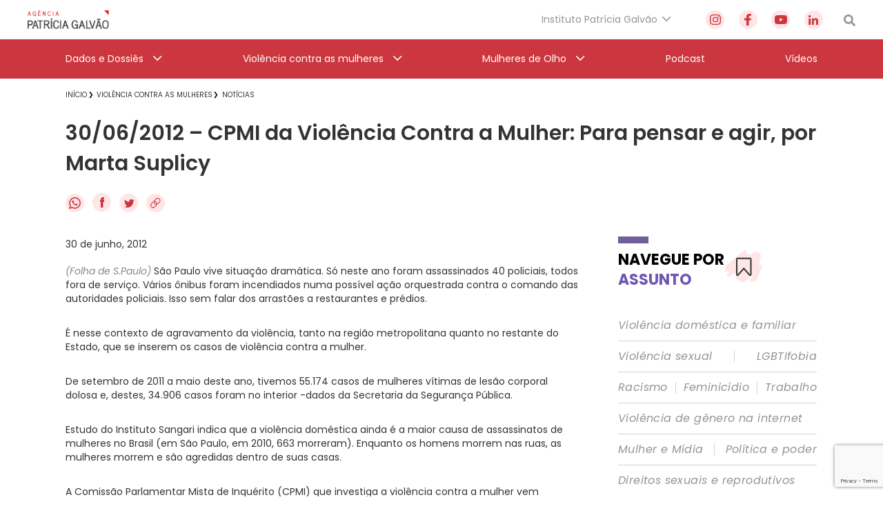

--- FILE ---
content_type: text/html; charset=utf-8
request_url: https://www.google.com/recaptcha/api2/anchor?ar=1&k=6Lc8caAUAAAAABNwSNV9v1kWA3x0SUHSKLrqLvqp&co=aHR0cHM6Ly9hZ2VuY2lhcGF0cmljaWFnYWx2YW8ub3JnLmJyOjQ0Mw..&hl=en&v=PoyoqOPhxBO7pBk68S4YbpHZ&size=invisible&anchor-ms=20000&execute-ms=30000&cb=5u5g5u4f7e8y
body_size: 48840
content:
<!DOCTYPE HTML><html dir="ltr" lang="en"><head><meta http-equiv="Content-Type" content="text/html; charset=UTF-8">
<meta http-equiv="X-UA-Compatible" content="IE=edge">
<title>reCAPTCHA</title>
<style type="text/css">
/* cyrillic-ext */
@font-face {
  font-family: 'Roboto';
  font-style: normal;
  font-weight: 400;
  font-stretch: 100%;
  src: url(//fonts.gstatic.com/s/roboto/v48/KFO7CnqEu92Fr1ME7kSn66aGLdTylUAMa3GUBHMdazTgWw.woff2) format('woff2');
  unicode-range: U+0460-052F, U+1C80-1C8A, U+20B4, U+2DE0-2DFF, U+A640-A69F, U+FE2E-FE2F;
}
/* cyrillic */
@font-face {
  font-family: 'Roboto';
  font-style: normal;
  font-weight: 400;
  font-stretch: 100%;
  src: url(//fonts.gstatic.com/s/roboto/v48/KFO7CnqEu92Fr1ME7kSn66aGLdTylUAMa3iUBHMdazTgWw.woff2) format('woff2');
  unicode-range: U+0301, U+0400-045F, U+0490-0491, U+04B0-04B1, U+2116;
}
/* greek-ext */
@font-face {
  font-family: 'Roboto';
  font-style: normal;
  font-weight: 400;
  font-stretch: 100%;
  src: url(//fonts.gstatic.com/s/roboto/v48/KFO7CnqEu92Fr1ME7kSn66aGLdTylUAMa3CUBHMdazTgWw.woff2) format('woff2');
  unicode-range: U+1F00-1FFF;
}
/* greek */
@font-face {
  font-family: 'Roboto';
  font-style: normal;
  font-weight: 400;
  font-stretch: 100%;
  src: url(//fonts.gstatic.com/s/roboto/v48/KFO7CnqEu92Fr1ME7kSn66aGLdTylUAMa3-UBHMdazTgWw.woff2) format('woff2');
  unicode-range: U+0370-0377, U+037A-037F, U+0384-038A, U+038C, U+038E-03A1, U+03A3-03FF;
}
/* math */
@font-face {
  font-family: 'Roboto';
  font-style: normal;
  font-weight: 400;
  font-stretch: 100%;
  src: url(//fonts.gstatic.com/s/roboto/v48/KFO7CnqEu92Fr1ME7kSn66aGLdTylUAMawCUBHMdazTgWw.woff2) format('woff2');
  unicode-range: U+0302-0303, U+0305, U+0307-0308, U+0310, U+0312, U+0315, U+031A, U+0326-0327, U+032C, U+032F-0330, U+0332-0333, U+0338, U+033A, U+0346, U+034D, U+0391-03A1, U+03A3-03A9, U+03B1-03C9, U+03D1, U+03D5-03D6, U+03F0-03F1, U+03F4-03F5, U+2016-2017, U+2034-2038, U+203C, U+2040, U+2043, U+2047, U+2050, U+2057, U+205F, U+2070-2071, U+2074-208E, U+2090-209C, U+20D0-20DC, U+20E1, U+20E5-20EF, U+2100-2112, U+2114-2115, U+2117-2121, U+2123-214F, U+2190, U+2192, U+2194-21AE, U+21B0-21E5, U+21F1-21F2, U+21F4-2211, U+2213-2214, U+2216-22FF, U+2308-230B, U+2310, U+2319, U+231C-2321, U+2336-237A, U+237C, U+2395, U+239B-23B7, U+23D0, U+23DC-23E1, U+2474-2475, U+25AF, U+25B3, U+25B7, U+25BD, U+25C1, U+25CA, U+25CC, U+25FB, U+266D-266F, U+27C0-27FF, U+2900-2AFF, U+2B0E-2B11, U+2B30-2B4C, U+2BFE, U+3030, U+FF5B, U+FF5D, U+1D400-1D7FF, U+1EE00-1EEFF;
}
/* symbols */
@font-face {
  font-family: 'Roboto';
  font-style: normal;
  font-weight: 400;
  font-stretch: 100%;
  src: url(//fonts.gstatic.com/s/roboto/v48/KFO7CnqEu92Fr1ME7kSn66aGLdTylUAMaxKUBHMdazTgWw.woff2) format('woff2');
  unicode-range: U+0001-000C, U+000E-001F, U+007F-009F, U+20DD-20E0, U+20E2-20E4, U+2150-218F, U+2190, U+2192, U+2194-2199, U+21AF, U+21E6-21F0, U+21F3, U+2218-2219, U+2299, U+22C4-22C6, U+2300-243F, U+2440-244A, U+2460-24FF, U+25A0-27BF, U+2800-28FF, U+2921-2922, U+2981, U+29BF, U+29EB, U+2B00-2BFF, U+4DC0-4DFF, U+FFF9-FFFB, U+10140-1018E, U+10190-1019C, U+101A0, U+101D0-101FD, U+102E0-102FB, U+10E60-10E7E, U+1D2C0-1D2D3, U+1D2E0-1D37F, U+1F000-1F0FF, U+1F100-1F1AD, U+1F1E6-1F1FF, U+1F30D-1F30F, U+1F315, U+1F31C, U+1F31E, U+1F320-1F32C, U+1F336, U+1F378, U+1F37D, U+1F382, U+1F393-1F39F, U+1F3A7-1F3A8, U+1F3AC-1F3AF, U+1F3C2, U+1F3C4-1F3C6, U+1F3CA-1F3CE, U+1F3D4-1F3E0, U+1F3ED, U+1F3F1-1F3F3, U+1F3F5-1F3F7, U+1F408, U+1F415, U+1F41F, U+1F426, U+1F43F, U+1F441-1F442, U+1F444, U+1F446-1F449, U+1F44C-1F44E, U+1F453, U+1F46A, U+1F47D, U+1F4A3, U+1F4B0, U+1F4B3, U+1F4B9, U+1F4BB, U+1F4BF, U+1F4C8-1F4CB, U+1F4D6, U+1F4DA, U+1F4DF, U+1F4E3-1F4E6, U+1F4EA-1F4ED, U+1F4F7, U+1F4F9-1F4FB, U+1F4FD-1F4FE, U+1F503, U+1F507-1F50B, U+1F50D, U+1F512-1F513, U+1F53E-1F54A, U+1F54F-1F5FA, U+1F610, U+1F650-1F67F, U+1F687, U+1F68D, U+1F691, U+1F694, U+1F698, U+1F6AD, U+1F6B2, U+1F6B9-1F6BA, U+1F6BC, U+1F6C6-1F6CF, U+1F6D3-1F6D7, U+1F6E0-1F6EA, U+1F6F0-1F6F3, U+1F6F7-1F6FC, U+1F700-1F7FF, U+1F800-1F80B, U+1F810-1F847, U+1F850-1F859, U+1F860-1F887, U+1F890-1F8AD, U+1F8B0-1F8BB, U+1F8C0-1F8C1, U+1F900-1F90B, U+1F93B, U+1F946, U+1F984, U+1F996, U+1F9E9, U+1FA00-1FA6F, U+1FA70-1FA7C, U+1FA80-1FA89, U+1FA8F-1FAC6, U+1FACE-1FADC, U+1FADF-1FAE9, U+1FAF0-1FAF8, U+1FB00-1FBFF;
}
/* vietnamese */
@font-face {
  font-family: 'Roboto';
  font-style: normal;
  font-weight: 400;
  font-stretch: 100%;
  src: url(//fonts.gstatic.com/s/roboto/v48/KFO7CnqEu92Fr1ME7kSn66aGLdTylUAMa3OUBHMdazTgWw.woff2) format('woff2');
  unicode-range: U+0102-0103, U+0110-0111, U+0128-0129, U+0168-0169, U+01A0-01A1, U+01AF-01B0, U+0300-0301, U+0303-0304, U+0308-0309, U+0323, U+0329, U+1EA0-1EF9, U+20AB;
}
/* latin-ext */
@font-face {
  font-family: 'Roboto';
  font-style: normal;
  font-weight: 400;
  font-stretch: 100%;
  src: url(//fonts.gstatic.com/s/roboto/v48/KFO7CnqEu92Fr1ME7kSn66aGLdTylUAMa3KUBHMdazTgWw.woff2) format('woff2');
  unicode-range: U+0100-02BA, U+02BD-02C5, U+02C7-02CC, U+02CE-02D7, U+02DD-02FF, U+0304, U+0308, U+0329, U+1D00-1DBF, U+1E00-1E9F, U+1EF2-1EFF, U+2020, U+20A0-20AB, U+20AD-20C0, U+2113, U+2C60-2C7F, U+A720-A7FF;
}
/* latin */
@font-face {
  font-family: 'Roboto';
  font-style: normal;
  font-weight: 400;
  font-stretch: 100%;
  src: url(//fonts.gstatic.com/s/roboto/v48/KFO7CnqEu92Fr1ME7kSn66aGLdTylUAMa3yUBHMdazQ.woff2) format('woff2');
  unicode-range: U+0000-00FF, U+0131, U+0152-0153, U+02BB-02BC, U+02C6, U+02DA, U+02DC, U+0304, U+0308, U+0329, U+2000-206F, U+20AC, U+2122, U+2191, U+2193, U+2212, U+2215, U+FEFF, U+FFFD;
}
/* cyrillic-ext */
@font-face {
  font-family: 'Roboto';
  font-style: normal;
  font-weight: 500;
  font-stretch: 100%;
  src: url(//fonts.gstatic.com/s/roboto/v48/KFO7CnqEu92Fr1ME7kSn66aGLdTylUAMa3GUBHMdazTgWw.woff2) format('woff2');
  unicode-range: U+0460-052F, U+1C80-1C8A, U+20B4, U+2DE0-2DFF, U+A640-A69F, U+FE2E-FE2F;
}
/* cyrillic */
@font-face {
  font-family: 'Roboto';
  font-style: normal;
  font-weight: 500;
  font-stretch: 100%;
  src: url(//fonts.gstatic.com/s/roboto/v48/KFO7CnqEu92Fr1ME7kSn66aGLdTylUAMa3iUBHMdazTgWw.woff2) format('woff2');
  unicode-range: U+0301, U+0400-045F, U+0490-0491, U+04B0-04B1, U+2116;
}
/* greek-ext */
@font-face {
  font-family: 'Roboto';
  font-style: normal;
  font-weight: 500;
  font-stretch: 100%;
  src: url(//fonts.gstatic.com/s/roboto/v48/KFO7CnqEu92Fr1ME7kSn66aGLdTylUAMa3CUBHMdazTgWw.woff2) format('woff2');
  unicode-range: U+1F00-1FFF;
}
/* greek */
@font-face {
  font-family: 'Roboto';
  font-style: normal;
  font-weight: 500;
  font-stretch: 100%;
  src: url(//fonts.gstatic.com/s/roboto/v48/KFO7CnqEu92Fr1ME7kSn66aGLdTylUAMa3-UBHMdazTgWw.woff2) format('woff2');
  unicode-range: U+0370-0377, U+037A-037F, U+0384-038A, U+038C, U+038E-03A1, U+03A3-03FF;
}
/* math */
@font-face {
  font-family: 'Roboto';
  font-style: normal;
  font-weight: 500;
  font-stretch: 100%;
  src: url(//fonts.gstatic.com/s/roboto/v48/KFO7CnqEu92Fr1ME7kSn66aGLdTylUAMawCUBHMdazTgWw.woff2) format('woff2');
  unicode-range: U+0302-0303, U+0305, U+0307-0308, U+0310, U+0312, U+0315, U+031A, U+0326-0327, U+032C, U+032F-0330, U+0332-0333, U+0338, U+033A, U+0346, U+034D, U+0391-03A1, U+03A3-03A9, U+03B1-03C9, U+03D1, U+03D5-03D6, U+03F0-03F1, U+03F4-03F5, U+2016-2017, U+2034-2038, U+203C, U+2040, U+2043, U+2047, U+2050, U+2057, U+205F, U+2070-2071, U+2074-208E, U+2090-209C, U+20D0-20DC, U+20E1, U+20E5-20EF, U+2100-2112, U+2114-2115, U+2117-2121, U+2123-214F, U+2190, U+2192, U+2194-21AE, U+21B0-21E5, U+21F1-21F2, U+21F4-2211, U+2213-2214, U+2216-22FF, U+2308-230B, U+2310, U+2319, U+231C-2321, U+2336-237A, U+237C, U+2395, U+239B-23B7, U+23D0, U+23DC-23E1, U+2474-2475, U+25AF, U+25B3, U+25B7, U+25BD, U+25C1, U+25CA, U+25CC, U+25FB, U+266D-266F, U+27C0-27FF, U+2900-2AFF, U+2B0E-2B11, U+2B30-2B4C, U+2BFE, U+3030, U+FF5B, U+FF5D, U+1D400-1D7FF, U+1EE00-1EEFF;
}
/* symbols */
@font-face {
  font-family: 'Roboto';
  font-style: normal;
  font-weight: 500;
  font-stretch: 100%;
  src: url(//fonts.gstatic.com/s/roboto/v48/KFO7CnqEu92Fr1ME7kSn66aGLdTylUAMaxKUBHMdazTgWw.woff2) format('woff2');
  unicode-range: U+0001-000C, U+000E-001F, U+007F-009F, U+20DD-20E0, U+20E2-20E4, U+2150-218F, U+2190, U+2192, U+2194-2199, U+21AF, U+21E6-21F0, U+21F3, U+2218-2219, U+2299, U+22C4-22C6, U+2300-243F, U+2440-244A, U+2460-24FF, U+25A0-27BF, U+2800-28FF, U+2921-2922, U+2981, U+29BF, U+29EB, U+2B00-2BFF, U+4DC0-4DFF, U+FFF9-FFFB, U+10140-1018E, U+10190-1019C, U+101A0, U+101D0-101FD, U+102E0-102FB, U+10E60-10E7E, U+1D2C0-1D2D3, U+1D2E0-1D37F, U+1F000-1F0FF, U+1F100-1F1AD, U+1F1E6-1F1FF, U+1F30D-1F30F, U+1F315, U+1F31C, U+1F31E, U+1F320-1F32C, U+1F336, U+1F378, U+1F37D, U+1F382, U+1F393-1F39F, U+1F3A7-1F3A8, U+1F3AC-1F3AF, U+1F3C2, U+1F3C4-1F3C6, U+1F3CA-1F3CE, U+1F3D4-1F3E0, U+1F3ED, U+1F3F1-1F3F3, U+1F3F5-1F3F7, U+1F408, U+1F415, U+1F41F, U+1F426, U+1F43F, U+1F441-1F442, U+1F444, U+1F446-1F449, U+1F44C-1F44E, U+1F453, U+1F46A, U+1F47D, U+1F4A3, U+1F4B0, U+1F4B3, U+1F4B9, U+1F4BB, U+1F4BF, U+1F4C8-1F4CB, U+1F4D6, U+1F4DA, U+1F4DF, U+1F4E3-1F4E6, U+1F4EA-1F4ED, U+1F4F7, U+1F4F9-1F4FB, U+1F4FD-1F4FE, U+1F503, U+1F507-1F50B, U+1F50D, U+1F512-1F513, U+1F53E-1F54A, U+1F54F-1F5FA, U+1F610, U+1F650-1F67F, U+1F687, U+1F68D, U+1F691, U+1F694, U+1F698, U+1F6AD, U+1F6B2, U+1F6B9-1F6BA, U+1F6BC, U+1F6C6-1F6CF, U+1F6D3-1F6D7, U+1F6E0-1F6EA, U+1F6F0-1F6F3, U+1F6F7-1F6FC, U+1F700-1F7FF, U+1F800-1F80B, U+1F810-1F847, U+1F850-1F859, U+1F860-1F887, U+1F890-1F8AD, U+1F8B0-1F8BB, U+1F8C0-1F8C1, U+1F900-1F90B, U+1F93B, U+1F946, U+1F984, U+1F996, U+1F9E9, U+1FA00-1FA6F, U+1FA70-1FA7C, U+1FA80-1FA89, U+1FA8F-1FAC6, U+1FACE-1FADC, U+1FADF-1FAE9, U+1FAF0-1FAF8, U+1FB00-1FBFF;
}
/* vietnamese */
@font-face {
  font-family: 'Roboto';
  font-style: normal;
  font-weight: 500;
  font-stretch: 100%;
  src: url(//fonts.gstatic.com/s/roboto/v48/KFO7CnqEu92Fr1ME7kSn66aGLdTylUAMa3OUBHMdazTgWw.woff2) format('woff2');
  unicode-range: U+0102-0103, U+0110-0111, U+0128-0129, U+0168-0169, U+01A0-01A1, U+01AF-01B0, U+0300-0301, U+0303-0304, U+0308-0309, U+0323, U+0329, U+1EA0-1EF9, U+20AB;
}
/* latin-ext */
@font-face {
  font-family: 'Roboto';
  font-style: normal;
  font-weight: 500;
  font-stretch: 100%;
  src: url(//fonts.gstatic.com/s/roboto/v48/KFO7CnqEu92Fr1ME7kSn66aGLdTylUAMa3KUBHMdazTgWw.woff2) format('woff2');
  unicode-range: U+0100-02BA, U+02BD-02C5, U+02C7-02CC, U+02CE-02D7, U+02DD-02FF, U+0304, U+0308, U+0329, U+1D00-1DBF, U+1E00-1E9F, U+1EF2-1EFF, U+2020, U+20A0-20AB, U+20AD-20C0, U+2113, U+2C60-2C7F, U+A720-A7FF;
}
/* latin */
@font-face {
  font-family: 'Roboto';
  font-style: normal;
  font-weight: 500;
  font-stretch: 100%;
  src: url(//fonts.gstatic.com/s/roboto/v48/KFO7CnqEu92Fr1ME7kSn66aGLdTylUAMa3yUBHMdazQ.woff2) format('woff2');
  unicode-range: U+0000-00FF, U+0131, U+0152-0153, U+02BB-02BC, U+02C6, U+02DA, U+02DC, U+0304, U+0308, U+0329, U+2000-206F, U+20AC, U+2122, U+2191, U+2193, U+2212, U+2215, U+FEFF, U+FFFD;
}
/* cyrillic-ext */
@font-face {
  font-family: 'Roboto';
  font-style: normal;
  font-weight: 900;
  font-stretch: 100%;
  src: url(//fonts.gstatic.com/s/roboto/v48/KFO7CnqEu92Fr1ME7kSn66aGLdTylUAMa3GUBHMdazTgWw.woff2) format('woff2');
  unicode-range: U+0460-052F, U+1C80-1C8A, U+20B4, U+2DE0-2DFF, U+A640-A69F, U+FE2E-FE2F;
}
/* cyrillic */
@font-face {
  font-family: 'Roboto';
  font-style: normal;
  font-weight: 900;
  font-stretch: 100%;
  src: url(//fonts.gstatic.com/s/roboto/v48/KFO7CnqEu92Fr1ME7kSn66aGLdTylUAMa3iUBHMdazTgWw.woff2) format('woff2');
  unicode-range: U+0301, U+0400-045F, U+0490-0491, U+04B0-04B1, U+2116;
}
/* greek-ext */
@font-face {
  font-family: 'Roboto';
  font-style: normal;
  font-weight: 900;
  font-stretch: 100%;
  src: url(//fonts.gstatic.com/s/roboto/v48/KFO7CnqEu92Fr1ME7kSn66aGLdTylUAMa3CUBHMdazTgWw.woff2) format('woff2');
  unicode-range: U+1F00-1FFF;
}
/* greek */
@font-face {
  font-family: 'Roboto';
  font-style: normal;
  font-weight: 900;
  font-stretch: 100%;
  src: url(//fonts.gstatic.com/s/roboto/v48/KFO7CnqEu92Fr1ME7kSn66aGLdTylUAMa3-UBHMdazTgWw.woff2) format('woff2');
  unicode-range: U+0370-0377, U+037A-037F, U+0384-038A, U+038C, U+038E-03A1, U+03A3-03FF;
}
/* math */
@font-face {
  font-family: 'Roboto';
  font-style: normal;
  font-weight: 900;
  font-stretch: 100%;
  src: url(//fonts.gstatic.com/s/roboto/v48/KFO7CnqEu92Fr1ME7kSn66aGLdTylUAMawCUBHMdazTgWw.woff2) format('woff2');
  unicode-range: U+0302-0303, U+0305, U+0307-0308, U+0310, U+0312, U+0315, U+031A, U+0326-0327, U+032C, U+032F-0330, U+0332-0333, U+0338, U+033A, U+0346, U+034D, U+0391-03A1, U+03A3-03A9, U+03B1-03C9, U+03D1, U+03D5-03D6, U+03F0-03F1, U+03F4-03F5, U+2016-2017, U+2034-2038, U+203C, U+2040, U+2043, U+2047, U+2050, U+2057, U+205F, U+2070-2071, U+2074-208E, U+2090-209C, U+20D0-20DC, U+20E1, U+20E5-20EF, U+2100-2112, U+2114-2115, U+2117-2121, U+2123-214F, U+2190, U+2192, U+2194-21AE, U+21B0-21E5, U+21F1-21F2, U+21F4-2211, U+2213-2214, U+2216-22FF, U+2308-230B, U+2310, U+2319, U+231C-2321, U+2336-237A, U+237C, U+2395, U+239B-23B7, U+23D0, U+23DC-23E1, U+2474-2475, U+25AF, U+25B3, U+25B7, U+25BD, U+25C1, U+25CA, U+25CC, U+25FB, U+266D-266F, U+27C0-27FF, U+2900-2AFF, U+2B0E-2B11, U+2B30-2B4C, U+2BFE, U+3030, U+FF5B, U+FF5D, U+1D400-1D7FF, U+1EE00-1EEFF;
}
/* symbols */
@font-face {
  font-family: 'Roboto';
  font-style: normal;
  font-weight: 900;
  font-stretch: 100%;
  src: url(//fonts.gstatic.com/s/roboto/v48/KFO7CnqEu92Fr1ME7kSn66aGLdTylUAMaxKUBHMdazTgWw.woff2) format('woff2');
  unicode-range: U+0001-000C, U+000E-001F, U+007F-009F, U+20DD-20E0, U+20E2-20E4, U+2150-218F, U+2190, U+2192, U+2194-2199, U+21AF, U+21E6-21F0, U+21F3, U+2218-2219, U+2299, U+22C4-22C6, U+2300-243F, U+2440-244A, U+2460-24FF, U+25A0-27BF, U+2800-28FF, U+2921-2922, U+2981, U+29BF, U+29EB, U+2B00-2BFF, U+4DC0-4DFF, U+FFF9-FFFB, U+10140-1018E, U+10190-1019C, U+101A0, U+101D0-101FD, U+102E0-102FB, U+10E60-10E7E, U+1D2C0-1D2D3, U+1D2E0-1D37F, U+1F000-1F0FF, U+1F100-1F1AD, U+1F1E6-1F1FF, U+1F30D-1F30F, U+1F315, U+1F31C, U+1F31E, U+1F320-1F32C, U+1F336, U+1F378, U+1F37D, U+1F382, U+1F393-1F39F, U+1F3A7-1F3A8, U+1F3AC-1F3AF, U+1F3C2, U+1F3C4-1F3C6, U+1F3CA-1F3CE, U+1F3D4-1F3E0, U+1F3ED, U+1F3F1-1F3F3, U+1F3F5-1F3F7, U+1F408, U+1F415, U+1F41F, U+1F426, U+1F43F, U+1F441-1F442, U+1F444, U+1F446-1F449, U+1F44C-1F44E, U+1F453, U+1F46A, U+1F47D, U+1F4A3, U+1F4B0, U+1F4B3, U+1F4B9, U+1F4BB, U+1F4BF, U+1F4C8-1F4CB, U+1F4D6, U+1F4DA, U+1F4DF, U+1F4E3-1F4E6, U+1F4EA-1F4ED, U+1F4F7, U+1F4F9-1F4FB, U+1F4FD-1F4FE, U+1F503, U+1F507-1F50B, U+1F50D, U+1F512-1F513, U+1F53E-1F54A, U+1F54F-1F5FA, U+1F610, U+1F650-1F67F, U+1F687, U+1F68D, U+1F691, U+1F694, U+1F698, U+1F6AD, U+1F6B2, U+1F6B9-1F6BA, U+1F6BC, U+1F6C6-1F6CF, U+1F6D3-1F6D7, U+1F6E0-1F6EA, U+1F6F0-1F6F3, U+1F6F7-1F6FC, U+1F700-1F7FF, U+1F800-1F80B, U+1F810-1F847, U+1F850-1F859, U+1F860-1F887, U+1F890-1F8AD, U+1F8B0-1F8BB, U+1F8C0-1F8C1, U+1F900-1F90B, U+1F93B, U+1F946, U+1F984, U+1F996, U+1F9E9, U+1FA00-1FA6F, U+1FA70-1FA7C, U+1FA80-1FA89, U+1FA8F-1FAC6, U+1FACE-1FADC, U+1FADF-1FAE9, U+1FAF0-1FAF8, U+1FB00-1FBFF;
}
/* vietnamese */
@font-face {
  font-family: 'Roboto';
  font-style: normal;
  font-weight: 900;
  font-stretch: 100%;
  src: url(//fonts.gstatic.com/s/roboto/v48/KFO7CnqEu92Fr1ME7kSn66aGLdTylUAMa3OUBHMdazTgWw.woff2) format('woff2');
  unicode-range: U+0102-0103, U+0110-0111, U+0128-0129, U+0168-0169, U+01A0-01A1, U+01AF-01B0, U+0300-0301, U+0303-0304, U+0308-0309, U+0323, U+0329, U+1EA0-1EF9, U+20AB;
}
/* latin-ext */
@font-face {
  font-family: 'Roboto';
  font-style: normal;
  font-weight: 900;
  font-stretch: 100%;
  src: url(//fonts.gstatic.com/s/roboto/v48/KFO7CnqEu92Fr1ME7kSn66aGLdTylUAMa3KUBHMdazTgWw.woff2) format('woff2');
  unicode-range: U+0100-02BA, U+02BD-02C5, U+02C7-02CC, U+02CE-02D7, U+02DD-02FF, U+0304, U+0308, U+0329, U+1D00-1DBF, U+1E00-1E9F, U+1EF2-1EFF, U+2020, U+20A0-20AB, U+20AD-20C0, U+2113, U+2C60-2C7F, U+A720-A7FF;
}
/* latin */
@font-face {
  font-family: 'Roboto';
  font-style: normal;
  font-weight: 900;
  font-stretch: 100%;
  src: url(//fonts.gstatic.com/s/roboto/v48/KFO7CnqEu92Fr1ME7kSn66aGLdTylUAMa3yUBHMdazQ.woff2) format('woff2');
  unicode-range: U+0000-00FF, U+0131, U+0152-0153, U+02BB-02BC, U+02C6, U+02DA, U+02DC, U+0304, U+0308, U+0329, U+2000-206F, U+20AC, U+2122, U+2191, U+2193, U+2212, U+2215, U+FEFF, U+FFFD;
}

</style>
<link rel="stylesheet" type="text/css" href="https://www.gstatic.com/recaptcha/releases/PoyoqOPhxBO7pBk68S4YbpHZ/styles__ltr.css">
<script nonce="nG0DMhcf0-c202eJAB-TCA" type="text/javascript">window['__recaptcha_api'] = 'https://www.google.com/recaptcha/api2/';</script>
<script type="text/javascript" src="https://www.gstatic.com/recaptcha/releases/PoyoqOPhxBO7pBk68S4YbpHZ/recaptcha__en.js" nonce="nG0DMhcf0-c202eJAB-TCA">
      
    </script></head>
<body><div id="rc-anchor-alert" class="rc-anchor-alert"></div>
<input type="hidden" id="recaptcha-token" value="[base64]">
<script type="text/javascript" nonce="nG0DMhcf0-c202eJAB-TCA">
      recaptcha.anchor.Main.init("[\x22ainput\x22,[\x22bgdata\x22,\x22\x22,\[base64]/[base64]/MjU1Ong/[base64]/[base64]/[base64]/[base64]/[base64]/[base64]/[base64]/[base64]/[base64]/[base64]/[base64]/[base64]/[base64]/[base64]/[base64]\\u003d\x22,\[base64]\\u003d\\u003d\x22,\[base64]/DlMK6BnAPw5zCtMOUw5kldA9dYH/ClTJow77CnMKPYHzClnV7BwrDtXfDgMKdMTtYKVjDmlBsw7w1wrzCmsONwpjDg2TDrcKrJMOnw7TCrjA/wr/Cok7DuVAJeEnDsTN/wrMWO8O3w70gw55Gwqgtw5ECw65GLMKJw7waw5zDqSUzGzjCi8KWYsOCPcOPw6wjJcO7bD/Cv1USwrfCjjvDkGx9wqcUw58VDDwdEwzDujTDmsOYEcOAQxfDm8Kyw5VjCxJIw7PCtcKlRSzDqwlgw7rDrMKIwovCgsKJV8KTc0pTWQZowrgcwrJGw6RpwobCnGLDo1nDhghtw4/DtFE4w4p6R0xTw5/Cri7DuMKgNy5dGHLDkWPChMKqKlrCpsOVw4RGEDYfwrwkf8K2HMKJwp1Iw6YdcMO0YcKOwq1Awr3CnHPCmsKuwqsQUMK/[base64]/Ct3bCpMKaOXXCpErCtgxYwqnDgULCicOjwovCgRJfRMK3V8K3w79mYMKsw7MQacKPwo/CsANhYCsXGEHDlyh7woQ6TUIeTzMkw50RwrXDtxFcJ8OeZDvDpT3CnG/DucKSYcKHw7RBVQ4UwqQbV1MlRsOxRXMlwq3DuzBtwopXV8KHDi0wAcOzw5HDksOOwqrDusONZsOlwoAYTcKXw7vDpsOjwq/Dn1kBfgrDsEkHwqXCjW3DozA3wpYMCsO/[base64]/CjQnDhnlnd8KFw4gmW8K1woQWTlbDosOEGhV4EsKtw7rDiAXCmA0XJl97w5DChsOGQsO2w4U2woJbwq4zw49URsKKw5bDmcOcAAPCscOEwqnClMObAmvCqsOUwq/Cn3bDoE7Dj8OYdzwLSMKrw7tEwoXDjgPDtMOOIcKHfTvCoVPDrsKmGcOydHczw401S8OhwqwsMMO9IxICwrzDjcOcwqcHw7cMXVbDlmU8wojDq8KzwpXDksKdwoRMGBjCmsKlcjRRw4PCkMOHMQcgGcOwwo/CrD/DpcO+d2krwpzCusKCFcOKUUvChcOCw4zCg8KJw53Dk1ZLw6dUdTxow6hYeVgyOFPDqcOOPmDCtXTDmH/DuMOzMH/ChcKMGx7CoVvDnlJZJMOowoHCkmnDimYGFATDmFHDg8K0wosnKGMgV8OkQ8KnwoHCiMO5JQHDjyLCgcOiG8O1wrjDqcK0U0DDrHjDpC9Xwp/Ck8OtFsOdIQJQS1bCicK+FsO3A8KiJ2/Ch8KsLsKdawjDtwXDs8OsAMKTwoBNwqHCrcKIw5LDoho/PnfDmGlnwrDCjsKLV8KVwqHDgS/Ck8KuwprDlsKXDGTClMOsCRw2w7Y9GXDCk8KWw7/DjcO3BEF1w7orworDi3Fvwp42cEXCmjs5w4HDmHTDkx/DtcKYcRrDt8ODwozDl8KDw7AKXSgEwrQ5SsOpU8OrWnDCtsKWw7TCoMO4PMKXwqINWcKZwpvCm8K/wqxeBMKJXsK5CSvCpsOVwp05wopRwqfDpFzCiMOkw4/CvEzDkcO2wpnDoMOAIMKiVAtJwqzChRQiLcK+wrvDtsOaw7PDqMOYCsKnw4PDv8OhLMO9wpfCssKiwrnDoS0fL0p2w6DCtDnDjycQw4VYFxxlw7Q2aMOfw683wrXDtMOBI8O5HiVObXHDuMOWBT0GdsKMwogjecKOw43DjFdlcsKlIMOMw7jDlh7Dj8Olw4x6PsO/[base64]/[base64]/w73Di8Kfw591wqvDp8Oiw7xRwogEwqIkw4LDp2tnw5wAw4bDhsKJwrPClhvCh2XDuCLDsxHDjsOKwq/CksKhwqJALQIRL2wzaFrChSrDo8OVwqnDl8KaQMKhw5VNLyfCshYrDQvDjlRuasO8N8OrA2/[base64]/CrgLCoMOvwpYJfAldwqTDk8K3DMOXJsKRwoLCvMKaEFRUMBXCv2LCqMOhQcOYYsKwBFPCqsO/S8O1CMKcCMOjwrzDjiXDoVYSUcOFwrXCrjrDt2Uywp/[base64]/DvMKJKCbCoSl8ExrCjnjDusKKElvCmUURwqPCm8Kmw6LCuiDCs2cfw57CpMOXwq8jw6PCosOGf8OjFsKkwpnCiMOhG28pIETCkMOYOsOhwpdQHMKvIm7Do8O+G8KpcTbDikvCsMOzw73ChEzCp8KuA8OSwqPCvzA1OD/CqwR5wo7DrsKlZMOYbcK5GMKowqTDl3bCicOSwpfCm8KrGUd0w5fCu8OgwoDCvjl/[base64]/Cjixbw7gUTxwhwoTCrcKCwqDCvcK9wrzDlsKDwpo7emE+YcKMw7UxSGtyOhRbM0DDvMKqwogTIMKvw50vS8KwQEbCsSPDssKlwpfDknQtw6/CtSNmOsKuworDkUMfRsOxQH/[base64]/MMKtCsKed8KmF8K1w6PDh28OwpDCrm57wqEJw6sYw73DgcK7wqTDkVzDsWvDgMOeajrDsB3Dg8OGD0clw7Zsw7/CoMOVwptID2TCssOIB2h2HFp5AcO3wrFbwp5bcysFwrUBwrLCkMOXwobDrcOiwqx1N8KKw4RGwrHDkMOhw6RdZcOzRTDDvMOYwpF/BsK0w4bCpsKDX8K3w64rw7Z+w5BJwqPDh8KNw44kw5LCllHDrUYDw4zDr1jCuTpKek3ClFvDpcOaw4jCt1/CnsKPw4TCuRvDvMK+ZsKdwpXCv8O9OE5LwqbDg8OjTWjDgkV2w5fDo1Maw7MWI0rCqR5Kw7xNDUPDskrDoEvDswJIGn1PHsOdw7IBGsK1T3HDv8Otwr/CtcKrHsOzfcKiwqbDgCTDs8KfQEI5w4nCqw7DmcKXEsO/SsOMw4zCt8KeSsKxwr3DgMK9XsOPw7vCn8Kewo7DucObQS9Sw77ClR/Cv8KYwpteO8Kgw5F+RsOcOcOAABTCvMODHsOSTMKsw40Ic8OVwpLDm08lwoofFGw3EsOaCWrCuVMQOsOiQcOmw5jCvgLCtHvDlzsww5zChGcdwoPDtCwpMAXCp8KNwroow4Y2Px/CsDFewrPCiSUPKETChMOkw6zDvBl3S8K8w6IIw5nCm8K7wo/Dl8OTPcKxwqcZIsOtfsK3asOfE2wmwrPCucKgKsKyPQYcKcOSOifClMOAw5M+emPDjU/DjwDCtsO5w7fDqDbCpyLCgcOjwokHw5JzwpUxw6/CusKOwo/CnRBew7x/XXDCg8KNwqZ3fVg+fl1LYU3DnsKAfwAQAwRkRcKbHMKPFMK9VUzCt8OnJibDsMKjHcKnw7vDvB1XDwQcwrwHVMODwrPChBFZD8OgVCvDnsOGwolBw6x/[base64]/[base64]/CnkESXXHCsxNnw5/Ckx98w57Cv8OhJhppQSDDlz3CkU5JaDd6w4V/wpovSsOFw4rCr8KcSEhew5tYQRzDjsOJwqJvwr9TwqzCvF3CksKeNBjCihl8WsOsZzDDigcCNcKJwqJCCFJeAMOvw65ED8KSG8OcQ2F2KA3Cp8KkQsKeZ0/CgsKFBHLCm1/CphAGwrPCgWMsEcK6w4fDn1Y5LAsMw7bDtsOqTTEXJsO8HMKGw4/CvTHDnMOqNMOBwo0BwpTCjMKmw7vComnDj1nCoMOyw6LCuxXCoFDCgsO3w6cEw7o6w7BuC04wwqPDsMOqw7Vvwr/DicOSZcOrwpJXMcOaw7pUYXDCp3Vnw7RKw7MVw7sgw5HCjsOoJF/ChX7Dvx/ChS3DmsOBwq7DjcOQAMO0ZMOZan49w54ow7bCh3vDgMOpNcOjwqN+w6DDnhh3EWfDkxvCnHhfwrLDq2gYXj/[base64]/AMOmfzFZw4rDjcKUAmrDpGg/cMO4wqMsfU1xPiTDvcK/w6JfQsK+HyLCnnjCp8Klw41Fwqk1wprDuHHDkkAtw6fChcKwwqp6OsKMScOyACjCs8OED1UKw6dLI1cYFkbCnsKnwoUtdk50McKzwpPConjDuMKnw6Vbw7lHwo7DisKgDU8OBMOPfUjDvTnCg8OfwrVAJGbDr8K/RXTCu8Kcw5pNw4NLwqliNUjDtsOzFMKSZMKyeUNawrTDqHMjLhvChndjKMKQUxV1wr/DssKxAm/DjsK0JcKtw6vCncOqGcOdwqEZwovDlcOkcMOEw7rCrcOPWsKZPgPClifCpUkORcK/[base64]/Dtx7Dmn3ClzbClsO/wpFDw4hWesKsw7F0aBluacK2BDRdAcOuw5FTwqjCklDDonXDuVvDtcKHwqvCk3XDt8KJwoTDnF/[base64]/CmcK9w7rCoMObMyF2w6HDvzIVXDXDvT/DoEoLwqJxwpbDu8ObKxZowpYqSsKoEkjDni1eKsKwwq/[base64]/FGfDr8KFw77CryN9eW4qwpwBGsKVOcK4fgDCj8OjwrbDicOxKMOTN1EKMGV/wo3CmQ0dw4PDo3jDmH0MwoPCncOiw7PDlynDqcK+AAsmBcKlwqLDqEJRwq3DnMO8wpHDlMKyFT/CkEBvLilgcBTDnFbCtXTDmHomwqwNw4jCv8OtXHk8wpTDncO/w7FlelPDjsOkY8OWD8KuQsKDw48jVx04w55ow7PDrWnDh8KsKcKkw6fDqsKSw7/[base64]/CvsK5w6AUwpRvwoHDjcKFe8OsPMOQNsKfDsKlw7U6GQ7Dq0jCssOkwoYoLMO/f8KPeCjDgcK8w40Bw53CvTLDhVHCtMKVw5x7w6YrUsKywp/CjcOBXsKeMcOuwrDDjzMwwpkUDgYOwptowphRw6puUwYAw6vDgwACJcKRwo9SwrnDih3CrwJyUHLDnlnCusO3wqJXwqHCjgrDr8ORwozCo8Ozdg92wq7CgcO/cMObw6HDsQrCo1HCn8KIw4nDmMONNiDDgFLCgF/DqsKnA8KbVhpAZ3kRworCvydsw7jDrsO8fcOtwoDDlGhmw7h7WMKVwohZFxxOCyzChnbCtU50TsOBw4dlQcOSwqg0RWLDlzAuw5bDlMOVPcODcMOKM8OxwqvDmsK6w70Xw4NrWcOtK3/[base64]/[base64]/Dj8Oiw7YAGMOhFw7DpcKjwr7DtMK1w6JuU05YNUsPwr/DrCBkw5pBPlzDjSvDncKrbMOfw5HDv1pFbGXCg3PDl1zCssOiPsKKw5DDoBPCjDTDgMO/[base64]/DiMOSwqkOw6HDukfDsMO1wonDnsOiw5/[base64]/w6o7w7bDqsKYD8KVYAQcAsO2w6oiaE/[base64]/wqLCiy8qw7xzBhrDuMO5EC/DoWfDpcObMMOnw6d4wo0/F8Orw5zDmsOqL3bCnCESMBnDixRywo0+w5zDukA6RFDCkEB9IsO9Ung0wocMCRZJwq7Dh8K3BE9Rwq1/wq93w44eEcOSU8O/w7rCjMKUwrrCssKhw6BHwpzDvl1PwqPDkDzCuMKPBynCoUDDicOmBMOGHiknw6oLw7d/OmfCnRQ7wqQow4EqN31VLcOBLcO4E8KET8OBw6Nnw7TCmMO/[base64]/DhMKuQjPDpsO6w6bDj8Koeys+UMKSw77ClXkgVhUnwqVKXHbDhm3Cqh9xa8O3w7Mvw7HCiWPDi2XDpBnDqW3DjwvDscOiCsKZTx1Dw70ZKWtXw6ogwr0HLcKwbRQqT3MDKA0awq7CkWLDsy7Cv8OYwqIEwps7wq/[base64]/[base64]/CjsKaHcOywpDDgMO+woZ9w6nDtMOaR27DuigFwpXDpcO/I3JPe8OqP23DiMOdwpV0w7rCj8OEwrYaw6fDoWF9wrJ3wrosw6gxfGTCv1/CnVjDl1zCpcOQRUzClnMSaMKYamDDncOew6BKXxtLIkd/JMKXw7XCv8OtbUbDkyACSU83VkfCniF9Zy5iYwgBUMKPNhnDtsOxKMO5wrvDicK5Y2Q8FBnCjcOFJcK/w7vDt3DDjULDvMOiw5DCnS9lWMKXwqXClSbCm27DusKSwpnDnsO0dEhzJ0HDsVg1VT5dD8K/wrHCs1VUaE1Ofy/Cv8OOVcOpYMOoPsKNCcOWwppfHDDDjcOfI1TDicKVw5lTEMOFw4ltwqrCjXV0wq3DqksWAcOvdMOVVMOhbGLCnmHDkR5ZwpzDhxDCn1E2OEfDqsK3P8KYWjfDgXh7K8OEw4tVNiHCnRZTw7JmwrnCmsKzwrlmWkrCtzTCjx85w6zDojMCwr/DpWppwo7Cknc5w4vCghUKwo0Kw4MUwqxIw4t/[base64]/[base64]/FiU4McKlwpPCsWXCmVLCgysSwrgywqPDlsOmBcKNMA/[base64]/DvWzCgUNKfhcCw7LCrsO0X1vDm2oJGB5KVcOmwqHDhwtmw4EPw5QrwpsHwr/CsMKTDnDCisKUwo0+w4XCs3sCw7lNOGEKa2rCgHLClHYRw4kJYMOXLAVzw6XCm8KTwq/CvCIdJsOSw7YdCGF0wpbChMKRwoHDvMOsw77CisOxw6/Ds8K0UE1Tw6rCjzFcfwDDnMKXXcOQw7PDtcKhw6Nyw7rDv8K6wqXCp8OLXHfCjTFpw4vCglDCl2nDtsOYw74SR8KvVcKOK1TCkQ4Rw5XCnsOHwrR4w6nDucKDwp7DqnU7dsO+wpbDjsOrw4pHYsK7RX/CmcK9NX3CjcOVVMKaB3FGdkVew7geUUpKbMOQPcKowqPClsOWw5BQU8OIf8KYSWdhcMK/[base64]/w5fCsUXDnAXDgMOhIiBNwrsKw7IwQDwjXmwqXxRxK8KxM8OTCsKJworCmDPCscOGw7F4Th5oYX/ClmsEw4nDs8Oqwr7CmnN4wpbDmAx/[base64]/[base64]/JsKEwqnDl8OTw4PDjcKfwoUgw5V8wrIDw5nDuFPDimbDhjDCrsKcw4XDlXNewrhzNMKOLMKYC8O8wrzCl8K+KcKIwqFpLHN7PcK7AMOMw6sew6ZAe8KYwqE/aQ8Hw4EoXsKIwq9twobDp0o8aSPDtsK2wp/CpsO9B2/Cg8OrwpUQwqQqw794H8OZdGQYfsKdTsKUDcKHNBDCgDY3w5XDuQcXwpUyw6s3w6bCoRcgN8Kmw4fDvmgQwoLCmmTCg8OhDlXCncK+B15YIAQDCcOSwr/Dt1vDusK1wpfDvSLDn8OSUnDDkSBzw754w5Y0w5/CoMKawp5XAcKHS0rChGrCokvCq0XCgwA+w53DuMOVIw4Bw7wfYcOzwoAZYsO5XkNIT8OqDsOiRcOwwq7DnGPCtlAzCcOxGAjCj8KowqPDi1hNwrVlL8OYPMO4w77Dhi0ow4HDvVUGw6TCrMKgwoDDrcO8wr/CrVTDljR7w7HCnQXDpsKuEH4zw6/DqcK9JnDCmsKHw7s8VHfCpGvDo8KmwobChUwDwo/CrEHCv8Ojw6oiwqY1w4nDlzsgEMKKw7bDsVp+JcOBe8OyPwzDssOxewzChcOAw4gPwogQJC7ChMO5w7EcScOnw758TsOlcMOEP8OAIjF5w7EZwphJw5jDr0/DsBXCsMOnwr/CrcKZGsKWw6jCpDXDl8ODecO7aFIpNz4cNsK9wojCmR4lwq7Ch1vCgBDCgRlfwpvDrcOYw4ttN2kNwpHCkkPDvMKyPV4SwrBER8K1w6kswqBVwoHDj1PDoBJdw5cTwp4Uw5fDo8KVwqnDlcKiw6kiK8Kmw7TCmGTDpsOvS3rClXPDqMOGOSLCu8KfSEHChMOLw44/ICQ4wo/[base64]/[base64]/Do8Ozw5fCi8OuCMKIw6thw4jCkCAtbcOfXMKUw7DDiMKgwprCmMKpO8KewrTChwJTwrdpwoh7QD3Di0bDlDtqVTMow7ECCsOHDMOxw6xEAMOSKsOrOVkxw6DCscKtw6HDonXDuA/DtHhww5RwwqUUwoLCrTogw4DDhhA1J8KEwr1qwrXDscKdw4QRwqEjIsKcAHvDg0Z7FMKoCQUGwqzCosO7Y8O0PVIIw7QcRMK6MsK/w6ZUwqPCs8KcT3Yuw7Ujw7zCuR3Cl8O8b8O4GjjDpcOgwoVNw4Ybw57DjXjDrmZyw5Q7CCDClRcpBMOgwprDskkDw5XCtsOdBGwTw6jCv8Ocw4LDv8OIcDdOwo0rwp/CsCARFBLDtTHCkcOmwo3CuDp7LcOeB8OhwqDDo2vCqBjChcKJOEovw7R/GUPDqsOMWsOPw5rDgWnCtsKEw4IiX19Gw57CrcOwwq15w7HCpn7DmgvDskdzw4bDgcKOw43DqMKCw7PCqwwnw7ctSMKeMi7ClSDDuFYnwqMyYlkSDsKuwrlEGVk0MGHCsi3Cj8KgfcK+VGHCshIYw71hw6jCt2FMw7gQSxXCp8KiwrRRwr/DpcK5a0ZAw5XDt8Kqw7MDMMKnw68Dw5jDosKKwp4ew7Zsw4DCvMOhey3Dtj7CjsK9PEcIw4JPCnLCr8KyNcO2wpRzw79IwrzDicK7wpFiwpHCicO6w7bCt21waAvCo8KOw67Dj3dhw5gqwoDCrl5mwp/Drk7DuMKXw75hw4/DmsOywqRIXMOPGsOnwqzCuMKuwo9ncyMEw5Z5wrjCriDCkWMQTxgZEVfCvMKPdsK8wqd/FsO0VcKUSwphU8OBAzMuwp1kw6Y+YsKWb8O7w6LCi2vCpysiPMK+wq/DpEEGZsKMDcO3MFM4w7LDlcO3P23DncKnw6QUUC3DhcKYw7dpQ8KmKCXDpFp5wq4jwoDDtMO0dsOdwojCgMKLwpHCvEJww63Ct8OyHGvCmsOJw78hMcOCF21CFMKSUMOvw5nDtXBxJ8OIasKpwp3CmgbCm8ONfcOKAFnClcK/OcKcw6IDQAQcb8OZG8O2w6fCgcKBwphBUsKTWcOqw6dRw6DDqcKQNFTDl1cawqpwTVhyw7zCkgLCisOMfXJTwpZRKk3CmMO2wrrDmsOlwqzCvMKjwrbCrRQ5wpTCtl7Ck8KFwogeei/DkMOywrLCvcOhwp5GwpHDtiwCDWDDrDjDuXUacG/Dqj4qwqXCniElNsOkB2JreMOfwofDk8OZwrLDg0c6G8K8F8KWIsOaw5wnEsKQGcKiwrvDrEPCtcO0wrNewpXCiR0CTFzCqcOWwptQSWctw7Qgw6phbsKUw4XCg0oDw74EHjPDr8K8w5xyw53DuMKnWMKJfQR8PysjWMO1wpHCqcK/GhZlw68Hw4vDtcOsw5dyw4DDuDorw4zCuSPCm1TCtMKiwpdUwr7Ck8OHwo0nwpjDocOhw67ChMOETcOlODnCrmEDwrrCtsK/[base64]/GBvCi8Kww4DCi8KCOm1eI35yD8ORw64hGxfCuCQOw5HDmnELwpQFw4DCs8OKB8OawpLDgMKRAirCgsOFQ8ONwrBOwojDs8KyOV/[base64]/DomN5wp44fAISJhE5wqfCjcKZwovDnMOrw7Nxw6UOPjkXwr47UFfCiMKdw7fDj8KIwqTDqz3DlRkbw5zCvMOTNMKWZgDCo0vDiVXCrsKyfhhLZC/Cn33DgMKgwpR3Zgl1w6TDrRcHKnvCtHjDhyRNTzTCqsO4UcKtaihNw4xJE8Ktw7ceAWQsZcOWw4zDtMOMCldWwrvDmcO0J0xUCsOWNsO0LHjCu3Y/w4HDocKFwo8kfwnDgsK1JcKPHyTCjiHDnsOoOBNjATnCssKDwpUbwoIUMcKoVcOMwr/[base64]/Dg8KZw6IbE8OsVsKXwpbDi8KUKsKRUD55wro3ZMOjW8Kow4jDtVhjw4JHATsDwo/Cs8KdMMObwrQew7LDhcOYwq3Coi1yH8KvQMO/Dw7DgVTCr8OSwoLDhcKiwrzDtMK+AmxswrR8RghEX8KjUDjClcOnd8KwS8KYw67ClUTDvyoKw4NCw6RKwoDDjUdFTcObwq7Diw1dwqBYBcKWwq3CmcO5w6R9EMKgJiJGwr/Co8KzA8K4NsKmEMK1wo8XwrDDj2U+w5YrFjwvwpTCqMO/[base64]/DvsKWw7PDmlAVw7Qew5xPP1gOUDwdwrXDq3bCsXzCpDDCvzfDgX/Cr3bDq8KMwoEHAUPDgnVFP8KjwoACwozDr8K6wr8/[base64]/wogyd8OYw5HDvsONw6ImPTbCicO9DsOtw7/CrmbDgGgkwroSwoFDwq0UKMOFHsKcw7MxQGbCtlbCnHPCh8OGSSEkZxAfw5PDjVN8M8KpwoRbwrQ3wpzDj13Dh8OwI8KYYcKjPsKawql5woQbXjQHLx99w4IPwqE6wqAJUEDCksKbKsOLwotEwq3CnMOmw53Dr24XwofCm8Ohe8KIwoPClcOsLnnDkQPDrsO/wp3CrcOJPMKIDC3CqsKawofDgCTCvcOzdz7CvcKXbmlnw6hjw5fDkn/CqHPDkcKyw6REBl7DkkrDsMKjQsKEVcOrEsKDYyjCmH9twoUCRMODAAdKfA9BwpHCksKATk7DgcO6w4XDpMOEXXwgVCvDv8KoVsO3Yw08W09gwpHCqiBUw5PCucOCCQhrw4jCrcOyw79ewopdwpTCgGotwrEmBnBgw5TDl8K/w5TCoVXDkzJ7UMK4e8O6w5HDgsKww7kxOSZaaDFOFsOLWsOUbsKMC0XCqsKLacKkdcKBwpbDhz/DggE1Qlgww43Dk8KTGxfCrcO8L0TDqMKzZi/[base64]/ClmhIwqfDi1pfw6MUacO0TsKlIwYPwpl8WMO5w6DDr8KQaMOkCsO/[base64]/DqcOlwopdw5fCl8KSwqoZw6lSw6E5w4Uuw5vDn8ORLUrDoS3CvyPCgcOPSsOmTcKdEsOdaMODX8KHPAY5ZCXCnsK/P8OewrIDHkAqH8ONwpBML8OFI8OZDMKVwpLDl8OSwrsvecOGO3rCqSDDlnDCq0bCjGRHw55THCsLfMKVw7nCtHXDgHEQw5nCshrDiMK3ecOEwrR3wrjCusOCwrAJw7nCn8Kew6sEwolUwqPDvsOlw6zDhBfDmBLCtsOYcjXCksKYEsOxwq/Cp03DlMKHw5dLfsKjw7UyEsO7dMKpwq42MsOKw4/DlMOofBjCqn/Dh3QZwoc3ZXdOKz7Dt13CscOUATpjw64Swoptw67DpcK+w7UbB8KEwqhOwoIFwpHCmTTDuFXCkMKcw6bCtX/CvMObwozCh3fChcOhZ8K1LhzCuTfCkkfDhsOnBmNLwrfDmcO0w6JCdQFiwobDs2XDvMOaYCbCmMObw6/[base64]/DlWRYw4pqUzMPLHJRWcK0wqXDuj7CgBnDjMOfw6UYw5x0wpwqNMK6c8OOw4NhRxEUZVzDkE4cfMO2wrdHwonCgcOMeMKzwqHCtMOhwoPDj8O1DcKhwoRyUsKDwq3CicO2wqLDlsOYw7E0L8KrdMOEw6bDoMK9w7dLwr/DsMO0dBQNOzZlw7Q1Y1ELw6wJwqtXQ23CqsOww55OwpACTCbCusKDfRLCgjQ8wp7CvMKmfQvDqwgkwo/DncO6w4rDlsKmwoAHwp1SHhQ2J8Oiw77DpxrCjE8TdgXDn8OAR8O0wqHDl8K/[base64]/HcKsDFx3wpBLR8OswqFMOHA8w6XCpDoEITJZw53Dg8OtNsOyw68Zw6dWwoIawqDDlC1FYygIPBMuWDbDucOsXysfAVPCpkDCiQDDnMO3IVtCGE0pacK3w5rDjER9NQEuw6LCg8OgGsOVw7oOKMOLMEM7FXrCjsKDMhfCpTd9ScKMw7XCv8KwCMOEKcOLMx/[base64]/DpcKXw75Tw6DCmWg8wqsOwqJZdVLDi8OAI8O6wp3CmMKqM8OCDcOqPjlNEw9ZLxxXwpDCuEjCt3oDPQPDnMKCJ13DncKlZHXCrDo6RMKpVgzDm8Krwo7Dq14zesKIacODwpIVwrXChMOYZW8cwprDoMOJw7ASQh3Cv8KWw4lDw6/CiMOIKsOiUyZIwofCu8OcwrJfwqfCmknDvTMSU8KKwo89EEwvG8KReMOcwo7DssKpw4PDpMK/[base64]/DjMO6w4/CtsK4wqLDlcOowrbDiU7DmcO/w7gzfTJQwprCqsOEw7XDnCo5IwDChEteB8KdLMO4w4vDksOzw7BNwptvUMKHeQLDiS7CrkTDmMK9PsOXwqJnFsOaasOYwpLCicO8MMKdTcKKw4zCgUNrFcKScW/[base64]/DjynCk8O6w57DvS3Ci8OwwpVvGnjCvsKRTsKJbG9tw7VcwpXCvMKqwrPCsMKuw5F4fsOkw6dAWcOiYlxuTkzCsnLClhTDhMKHwqjCgcK/wo/ChydjK8O/YSbDt8OswpNpN2TDpVDDp1HDksOKwo7DtsOZwqlnKGvCtjXDoWg3E8Krwo/DhTLCqkDCkng7NsKzw6kdcgBVKMKMwp5Pw67CtsOowoYtwrDDkXoIw7vClE/CjcKvwpULeh7Co3DDrCPCmUnDlsO4wrsMwr7CjlsmK8KmUljDvQ1KQFnCkQ3DqsOxw7zCncOPw5rDiFjCgUEwf8O5woDCr8OZesOew5N3wpbDqcK5wpNMwos2w4FQJsORwpxJeMOzwrUPw6NETsKFw5h3w6/[base64]/DlMKuwqBRwpFTwqh+wpY1XCzCrcKhwocyW8KxXMOSwpxZWQhpNR4zMMKDw75lw7jDokxUwpvCkUcVXsKQP8KhUsKCY8O3w4JtE8Ogw6o/woDCpQZ4wqk9PcKtw5ctLWEHwpE3KDPDjHB6w4NMAcKMwqnCmsODMjZew457SB/Cmj/[base64]/DtMK9Y8KHw6JRRWjDnUtFfGzDgsOdwrzDrg/[base64]/fsODPgw4wojClMO2YhTCuFt3QcKtO03DlsK8wpIhNcKAwqUjw7TDgsOoMTgZw57CmcKNOlwqw4zDr1nDuWTDnMKAAsOHGXQxw73Drn3DtTzDim9CwrJwa8OTwpfDlgBYwopAwoh4ScO7w4c2OSjDsR/Cj8K4wpQFdsKTw4xYw5powqF7w6xVwr0Ww7fCksKUDUfCqyFyw7I8w6LDuXHDlQt6w6ZFwrpew64twoPDgSAMaMKQecKqw7/Do8OIw4ZnwrvDkcKwwonDslsDwqQww4PCtSHCpl/[base64]/Coi5GwqxEwqvClsOUXsKjw6nClljCix8Bw6PDhhdvwrLDk8KqwqfCo8OlRMO9wrLClUvCoWjCg2o+w63DiXfCr8K6BWEOasO/w5rDvBhEZgbDscOwT8Kpw7rDhnfDjcOnBsKHMkQVWsOCYcO9YXcpZ8OSBMK8wrTCqsKnw5bDjiRIwrlZw4zDqsO5NsKNEcKuCcOHBcOKW8Kuw6/Dn2/CjHPDhltMA8K0w6/Cs8O5wqbDpcKROMOpwp3Du0EVGDDChR3DmEBCKcKxwoXDkgzDkyU0NMKvw7hnwr01ARTCiAsfdcKywrvClMO+w6VMWcK1J8KAwq9fwosRwr7DvMK5wpMGRFfCvsK8wrARwpwdEMOnUcKXw6rDjywNfMOGMcKMw7HCnMOfSHxDw4zDhifDqnXDjgVCMhAAOinCnMO/My9QwpDCiFrDmDvCssOkw5nDpMOxTWzCmRfDhWBNRE3Dum/[base64]/CqR3CpcK+wph/VsKQDlQPeMOTTcK8QT91HlnCvTHCt8KPw5zCuhMJwoEIRiMnw5BPw61NwobCiFjCsX1Fw54cbU3Ch8Kxw6nCssO4ZxBXPsKlInx5wo8zb8KCQMOCWcKowr5Zw73DkcKfw7d2w7wlXMKAwpXDpz/Dr0tuw6PCo8K7PcKrwrgzCVvCjkLCg8KvOsKtP8K5HlzCpko2TMK6w53Cu8K3wptXw73DpcKzCsOnYWp7CcO9JipOGSPCtcKAwochwpTDlF/DhMKeScO3w4ZHRsOow6rCksKMHHfCiGLCo8KgQ8Oxw4jDqCnCoDcUIsOrMcKbwrXDgBLDvcKDwqbCjsKKwocIKXzCusOqGEkOMcKvwpQfw7dhwqfCg30bw6dgwojDvDovDiI8EXLDncOOb8OkUjohw4cyV8ORwoAKTsKOwohtwrHDnnkCScKbK3xqGsO/bS7CpVLChcOHRgTDkEsswocNDRQTwpTDkiXCunpsPXZcw4nDmz13wqNfwoImw4VIf8Krw5DDlnTDtMOJw4DDr8Osw5h7IMODwpR2w78gwpkAfcOaK8Otw6zDhsKTw4PDhWTChcOlw6zDo8Kgw4N3fCw5wpDCnVbDocKcZmZWOcOpaysRw7zCgsOUw6PDjnNwwoQ/w4BAwqfDocKGIG8rwpjDocKjWsOBw6NGPmrCgcOFD2s/w4dkXMKTwobDhR3CrhrCgsOaOW7DrcOjw4vDucOnTk7CksOXw5IkRB/CtMKYwrQNwpzCtGcgV1/[base64]/DnkjDpAwwYRQMU8KGBiXCikjCoVbDk8KUw7TDu8O5EcKFwrAgPcOaacO6wpLCh1bCvxJGOsKnwroeImRPQmswFcOte0fDq8Oiw4g/w5p3wrpsJzbDpQTCgcO+wozCgVkSw5TCsV97w6bDghTDjxc/MSDDmMKVw6zCscOnwpZZw7HDsTHCisO9w7zCnXnCjF/[base64]/[base64]/[base64]/CsMOeZ2zCrTALZDsAfk/DtFwUHDbDrkrDmAx4TAXDr8O0wprDmMK+w4fCo08ew5HCpcK5wqVtFcOwUsObw7obw4AnwpbCt8OEw7t6L0Uxc8OKTn0Kw4JYw4FMSj0PchjCpy/ClsKNwoU5MxwQwp/[base64]/DqcOKwqbDqS8/wpdWw57DgX/Cg8OYZsKkwp3Dg8OcUcOtUCcoCMO2wprDrCbDoMO4a8KQw71owo8mwpjDp8Ogw6zDh3fCvsKcMsKqwpvDjsKKcsK9w7owwrIOw6QxJsK2wps3wqk8TnDCoWLDsMOFXcO/w7PDgmjDoSlxc1zDocOFw6rDj8Ohw7PCk8O6wofDryfCpHY9wpRCwpHCrsK0wpfDo8OHw5TCuDXDp8KHB29jcwl2w7DDnxXDpcKvNsOaD8O+w5LCvMOCOMKdw6/CtnjDhcOAb8OEIT/Crk9awotewpo7a8K0wqfCtTwCwoh3NWhwwr3Ctm7DjsKdUsOhwr/DqiwQDTjDhyRjVGTDmgRUwq0qQ8O7wo1YMcK8wrYNw6wmRMKhXMKyw53Dl8OQwqQFeSjDvUfCiDY7BANmw4YAwqjCvsOHwqcYQ8Opw6DCoinCkDHDj3vCncKGwo98wonDi8OAacOjcsKwwrADwo4NNlHDgMOWwrzCksOQNTnDv8KuwrzCtwc/w6dGw64Iw6YMUn5PwpjDnsKHRH95wp5dKAd8H8KlUMOZwpFHezzDq8OOQFrChTsgJcO4f3PCm8OYXcK6Ujk5HRPCr8OkYyFLw5zChCbCrMK2PSHDq8KqDlBWw51bw48Yw6hUw55pTsO0PELDmcKqF8OMMjVzwpDDkirDjMOjw5NSw4guVMOKw4c3w5RBwr/Ds8ODwpURIVZ/w5nCk8KlcsK3YgvCgB9LwqDDh8KIw70eAC5Iw5zCosOaaRcYwo3Dq8KhQcOUw4zDijtYX13Cm8O9LsKpw5HDlCbCj8OxwobDisKUXgZ/a8K/wp4rwoTCqMOywqHCphXDocKrwrcpe8OfwrFaJ8KZwp0oHsKuAMKww71xLcKSZ8OCwoDDm3g3w6kEwq0wwrQfNMODw5FFw4IBw7dbwp/CkcOPwoV2MnLDo8Kzw4kHRMKGw4gDwrgBw4XCt2jCp0pzwoDDo8O6w7JGw5MzNcK4acKXw67CqBjCkAHDkU/DmcOre8KucsOeMcKWb8Kfw5Vvw6fDusKIw6zCpcKHwoLCr8O4EQYzwrkkasOwAGrDq8KUegrDs0QyC8KbDcODKcKCw5tLwp8Tw6IawqdgClVbdSrCtHtPwqvDn8KmYAzCiBnDkMO0w4tkwoHDiFzCrMOFTMOHYQZWXMKSUMKBPy/DrmPDpU5sS8KNw7/DisKowrbDiEvDlMKmw4vDuGzCswxRw5wtw7hTwolww7fDv8KIw6/[base64]/J1ItaiZ/ZRxmw5E3c8KxHsOyLgDCuALCh8KswrVLVD/DmhlAwqHDoMOQwqjCrsK9woLDh8OTw7hdw7XDvAfDgMKwRsOUw5x1w7BAw7VLJcOZRVTCpRJpw4TCrMOmUlXCvhlaw6AMGcO+w6PDhmzDssKaSEDCucKKUWbCncOnHgzClDvCvW48TsKTw6w7w4/DuC3Co8KVwp/DucKIWMOYwoZswpzCtcOMwotAwqbCqcKqcsOJw4YPfMK8cBkmw5DClsK8woM2E2fDlGHCpzQAWyFawpHCrcOiwoHCusKtVMKTw4LDok4la8K5wrZ4wqHCg8K0JgrCu8KGw7HCowk7w6nCmGk2woUdDcO2w6U/JsONSMKIAsO1JcOWw6PDtBnClMOlWDMgIEXCrcOJVMKPTXMjZUMuw5xewrtka8OCw54fchR4GsKMbMOKw6/DjnTCjMOfwpnCkBzDtx3CvcKKHsOaw4ZNfMKiUsK0Tz7CmsOPwrjDj3lbwr/DrMOcRzDDm8KywpDCgyvDsMKvaUkXw45GJcOuwowcw7PDljzDnncvJMO5wqI8YMKefXjDswMWwq3DusOfCcKvw7DCnETDgsKsAyzDm3rDqMOXAMKdfsO/[base64]/CrGLCpnXCksOQSxw2LgXDqzYIwq59UBTCgsOmQiBGasK0w65Iw6XCsFrDtcKHw5srw53DgMO7wqJhAcO7wr1uw7fDv8OrQlHDlxbCisOuwq49UlTCnMK8HlPDucOlS8OaQApJdsKmwpPDscK/aVzDtsOEwosESlrDsMOFfCvCrsKVUhvDs8K/wqxzwoPDpETDlzV1wqQhDcKtwr4Zwq1BLMOiZk8PdWw1UMOaa38ea8OOw5gNTjfDh0HCtxMSUDQHwrLCn8KOdsKywqdLD8KnwrMIdRHClFLCm0tTwrZIw4nCthzCncK0w6DDmyHCqUvCsD02LMOyUMKjwogqVlLDsMKyEMKjwrPCjVUEw5/DisKRXRN8w4sDB8O1w71Dw6nDkWDDm3zDmnzDry8Tw6YQADnCp2jDg8KfwpJWUG/DpsO6dUEZwoPCjw\\u003d\\u003d\x22],null,[\x22conf\x22,null,\x226Lc8caAUAAAAABNwSNV9v1kWA3x0SUHSKLrqLvqp\x22,0,null,null,null,0,[21,125,63,73,95,87,41,43,42,83,102,105,109,121],[1017145,304],0,null,null,null,null,0,null,0,null,700,1,null,0,\[base64]/76lBhnEnQkZnOKMAhk\\u003d\x22,0,0,null,null,1,null,0,1,null,null,null,0],\x22https://agenciapatriciagalvao.org.br:443\x22,null,[3,1,1],null,null,null,1,3600,[\x22https://www.google.com/intl/en/policies/privacy/\x22,\x22https://www.google.com/intl/en/policies/terms/\x22],\x22DxQZREjxIjnmy0pm/dAHkaEwN+9mAdQbPMTneRZmzS0\\u003d\x22,1,0,null,1,1768953849798,0,0,[90,143,4],null,[90,184,34,170,81],\x22RC-6OZ4AiJvMKbdmw\x22,null,null,null,null,null,\x220dAFcWeA5w2qZl1f9_KhcYRInlYMJAD0wuSoAdywzzx67H7yYUb--d84YVRj_mRgh_Er437F01mQmT25rI-cy3YsVruqvX0WYe8A\x22,1769036649799]");
    </script></body></html>